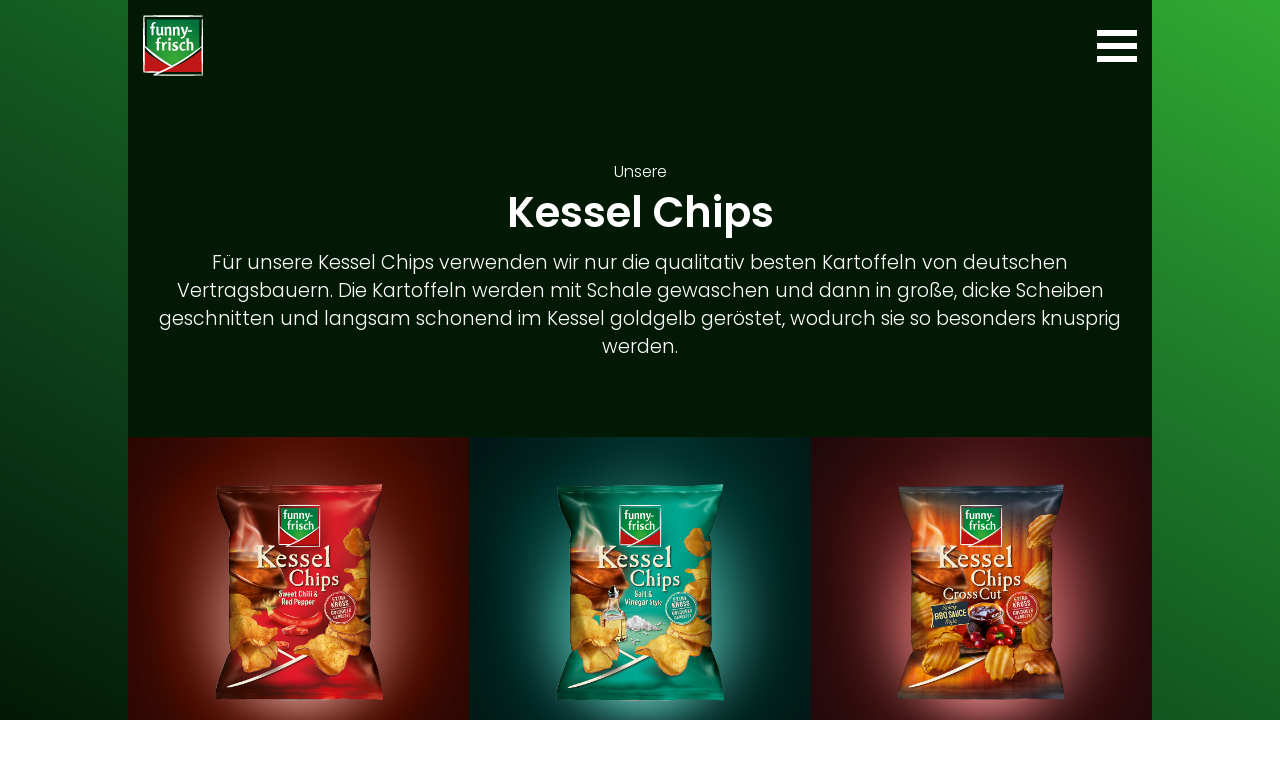

--- FILE ---
content_type: text/html; charset=utf-8
request_url: https://www.goldfischli.de/produkte/kessel-chips.html
body_size: 4576
content:
<!DOCTYPE html>
<html lang="de">
<head>
<meta charset="utf-8">
<title>Kessel Chips - vollmundig knusprig - funny-frisch.de</title>
<base href="https://www.goldfischli.de/">
<meta name="robots" content="index,follow">
<meta name="description" content="Unsere Kessel Chips sind ein beliebter Snack bei vielen Menschen aufgrund ihrer knusprigen Textur und ihres köstlichen Geschmacks.">
<meta name="generator" content="Contao Open Source CMS">
<meta http-equiv="x-ua-compatible" content="ie=edge">
<meta name="viewport" content="width=device-width,initial-scale=1.0">
<link rel="stylesheet" href="assets/css/colorbox.min.css,swipe.min.css,animate.min.css,micromodal.css,st...-b224dffd.css"><script src="assets/js/jquery.min.js-2a8b9b99.js"></script><!-- Copyright (c) 2000-2021 etracker GmbH. All rights reserved. -->
<!-- This material may not be reproduced, displayed, modified or distributed -->
<!-- without the express prior written permission of the copyright holder. -->
<!-- etracker tracklet 5.0 -->
<script type="text/javascript"></script>
<script id="_etLoader" type="text/javascript" charset="UTF-8" data-block-cookies="true" data-respect-dnt="true" data-secure-code="i9svd9" src="//static.etracker.com/code/e.js"></script>
<!-- etracker tracklet 5.0 end -->
<script type="text/javascript">(function(c,l,a,r,i,t,y){c[a]=c[a]||function(){(c[a].q=c[a].q||[]).push(arguments)};t=l.createElement(r);t.async=1;t.src="https://www.clarity.ms/tag/"+i;y=l.getElementsByTagName(r)[0];y.parentNode.insertBefore(t,y)})(window,document,"clarity","script","pex9iixhbb")</script>
</head>
<body id="top" class="mac chrome blink ch131 nofilter" itemscope itemtype="http://schema.org/WebPage">
<div id="wrapper">
<header id="header" itemscope itemtype="http://schema.org/WPHeader">
<div class="inside">
<div class="ce_rsce_wrapperStart d-flex justify-content-between align-items-center block" >
<div class="ce_image logo block">
<figure class="image_container">
<a href="funny-frisch-de.html" title="funny-frisch Logo">
<img src="assets/images/e/Logo-cdfedeba.svg" width="60" height="61" alt="funny-frisch Logo" itemprop="image">
</a>
</figure>
</div>
<div class="nav-icon">
<div></div>
</div></div><div class="ce_rsce_wrapperStart overlay block"  id="mainNav">    <div class="ce_nodes overlay-content">
<!-- indexer::stop -->
<nav class="mod_navigation block" itemscope itemtype="http://schema.org/SiteNavigationElement">
<a href="produkte/kessel-chips.html#skipNavigation3" class="sr-only">Navigation überspringen</a>
<ul class="level_1">
<li class="first">
<a href="" title="funny-frisch: Offizieller Partner der Bundesliga" class="first">
Startseite</a>
</li>
<li class="sortiment">
<a href="sortiment.html" title="funny-frisch - vielfältiger Geschmack!" class="sortiment">
Produkt-Vielfalt</a>
</li>
<li class="submenu trail nonavlink nofilter">
<span class="submenu trail nonavlink nofilter">Sortiment</span>
<ul class="level_2">
<li class="sibling first">
<a href="produkte/chitos.html" title="Chitos" class="sibling first">
Chitos</a>
</li>
<li class="nofilter sibling">
<a href="produkte/chipsfrisch.html" title="funny-frisch Chipsfrisch - der Klassiker" class="nofilter sibling">
Chipsfrisch</a>
</li>
<li class="nofilter sibling">
<a href="produkte/linsen-chips.html" title="Linsen Chips - die Alternative" class="nofilter sibling">
Linsen Chips</a>
</li>
<li class="nofilter sibling">
<a href="produkte/intense-chips.html" title="Intense Chips - extra würzig" class="nofilter sibling">
Intense Chips</a>
</li>
<li class="nofilter sibling">
<a href="produkte/popchips.html" title="popchips - Gepoppt nicht fritiert!" class="nofilter sibling">
popchips</a>
</li>
<li class="active active nofilter">
<span class="active active nofilter">Kessel Chips</span>
</li>
<li class="nofilter sibling">
<a href="produkte/ofen-chips.html" title="Ofen Chips - frisch gebacken" class="nofilter sibling">
Ofen Chips</a>
</li>
<li class="nofilter sibling">
<a href="produkte/flips.html" title="Flips - ein weiterer Klassiker" class="nofilter sibling">
Flips</a>
</li>
<li class="nofilter sibling">
<a href="produkte/donuts.html" title="Donuts - die neuen Flips" class="nofilter sibling">
Donuts</a>
</li>
<li class="nofilter sibling">
<a href="produkte/riffels.html" title="Riffels - köstlich geriffelt" class="nofilter sibling">
Riffels</a>
</li>
<li class="sibling">
<a href="produkte/cheese-cracker.html" title="Cheese Cracker" class="sibling">
Cheese Cracker</a>
</li>
<li class="nofilter sibling">
<a href="produkte/cornados.html" title="Cornados - der Flavortwist" class="nofilter sibling">
Cornados</a>
</li>
<li class="sibling">
<a href="/produkte/jumpys/jumpys.html" title="Jumpys - Kult in Känguruhform" class="sibling">
Jumpys</a>
</li>
<li class="nofilter sibling">
<a href="/produkte/ringli/ringli.html" title="Ringlis - würzig rund" class="nofilter sibling" rel="nofollow">
Ringli</a>
</li>
<li class="nofilter sibling">
<a href="/produkte/frit-sticks/frit-sticks-ungarisch.html" title="Frit Sticks - der kultige Snack" class="nofilter sibling" rel="nofollow">
Frit-Sticks</a>
</li>
<li class="nofilter sibling">
<a href="/produkte/paprika-ecken/paprika-ecken.html" title="Paprika Ecken - klassisch lecker" class="nofilter sibling" rel="nofollow">
Paprika Ecken</a>
</li>
<li class="nofilter sibling">
<a href="/produkte/zwiebli-ringe/zwiebli-ringe.html" title="Zwiebli-Ringe - Zwiebel deluxe" class="nofilter sibling" rel="nofollow">
Zwiebli-Ringe</a>
</li>
<li class="nofilter sibling">
<a href="produkte/kruspers.html" title="Kruspers - Intensität aus Lauge" class="nofilter sibling">
Kruspers</a>
</li>
<li class="nofilter sibling">
<a href="/produkte/brezli/brezli.html" title="Brezli - kleine Kult-Brezeln" class="nofilter sibling" rel="nofollow">
Brezli</a>
</li>
<li class="nofilter sibling">
<a href="produkte/goldfischli.html" title="goldfischli - Geschmack aus dem Snack-Aquarium" class="nofilter sibling">
goldfischli</a>
</li>
<li class="nofilter sibling last">
<a href="/produkte/sticks/sticks.html" title="Sticks - Die Salzstange!" class="nofilter sibling last" rel="nofollow">
Sticks</a>
</li>
</ul>
</li>
<li class="submenu funny-frisch nonavlink">
<span class="submenu funny-frisch nonavlink">funny-frisch</span>
<ul class="level_2">
<li class="kampagne_neu first">
<a href="funny-frisch/bundesliga-partner.html" title="funny-frisch und die Bundesliga" class="kampagne_neu first">
Bundesliga-Partner</a>
</li>
<li class="funny-frisch">
<a href="funny-frisch/ueber-uns.html" title="Wir lieben Snacks" class="funny-frisch">
Über uns</a>
</li>
<li class="funny-frisch better4u">
<a href="bewusster-snacken.html" title="funny-frisch und bewusste Snacken" class="funny-frisch better4u">
Bewusster Snacken</a>
</li>
<li class="funny-frisch last">
<a href="funny-frisch/e-sport.html" title="funny-frisch und E-Sports" class="funny-frisch last">
E-Sports</a>
</li>
</ul>
</li>
<li class="contact">
<a href="kontakt.html" title="Offizieller funny-frisch Verbraucher-Service" class="contact">
Kontakt</a>
</li>
<li class="kampagne">
<a href="lachenverbindet.html" title="Lachen verbindet" class="kampagne">
Lachen verbindet</a>
</li>
<li class="external-link last">
<a href="https://www.knabbershop.de/Produkte/funny-frisch/" title="funny-frisch Produkte shoppen!" class="external-link last" target="_blank">
Shop</a>
</li>
</ul>
<a href="#" alt="Navigation" aria-label="Navigation" id="skipNavigation3" class="sr-only">&nbsp;</a>
</nav>
<!-- indexer::continue -->
<div class="ce_rsce_wrapperStart socialicons_container block" >
<a class="socialicons col-md-3 external-link" href="https://www.facebook.com/funnyfrisch/" target="_blank" alt="Zum Facebook Account" aria-label="Zum Facebook Account" data-target="Facebook">
<i class="fab fa-facebook"></i>
</a>
<a class="socialicons col-md-3 external-link" href="https://www.instagram.com/funnyfrisch/" target="_blank" alt="Zum Instagram Account" aria-label="Zum Instagram Account" data-target="Instagram">
<i class="fab fa-instagram"></i>
</a>
<a class="socialicons col-md-3 external-link" href="https://www.snapchat.com/add/funnyfr15ch" target="_blank" alt="Zum Snapchat Account" aria-label="Zum Snapchat Account" data-target="Snapchat">
<i class="fab fa-snapchat"></i>
</a>
<a class="socialicons col-md-3 external-link" href="https://www.tiktok.com/@funnyfrisch" target="_blank" alt="Zum TikTok Account" aria-label="Zum TikTok Account" data-target="TikTok">
<i class="fab fa-tiktok" data-target="TikTok"></i>
</a></div>
<div class="imprint">
<a href="https://www.intersnack.de"><img src="/files/theme/icons/intersnack_logo.svg" width="48" height="27" title="Intersnack Logo" alt="Intersnack Logo"></a>
<span>© 2026 Intersnack Deutschland SE</span>
</div>
</div>
</div>
</div>
</header>
<div id="container">
<main id="main" itemscope itemtype="http://schema.org/WebPageElement" itemprop="mainContentOfPage">
<div class="inside">
<div id="popup" style="display: none;">
<div class="popup">
<span onclick="closePopup()"><i class="fa-regular fa-circle-xmark"></i></span>
<h2>Weiterleitungshinweis</h2>
<p id="popup-text" class="mb-3"></p>
<button class="btn" onclick="redirectToLink()">OK</button>
</div>
</div>
<div class="mod_article product_overview first last block" id="article-4">
<div class="ce_rsce_introText block">
<div class="container">
<h1><span>Unsere</span>Kessel Chips</h1>
<p>Für unsere Kessel Chips verwenden wir nur die qualitativ besten Kartoffeln von deutschen Vertragsbauern. Die Kartoffeln werden mit Schale gewaschen und dann in große, dicke Scheiben geschnitten und langsam schonend im Kessel goldgelb geröstet, wodurch sie so besonders knusprig werden.</p>    </div>
</div>
<div class="mod_catalogUniversalView block">
<div class="container">
<div class="row">
<div class="ctlg_teaser col-12 col-md-4 col-lg-4 block odd first" style="background-image: url(files/produkte/backgrounds/glow_kessel_pepper.jpg);">
<a href="produkte/kessel-chips/kessel-chips-sweet-chili-red-pepper.html">
<figure class="image_container">
<img src="files/produkte/packshots/kessel-chips/kessel-chips_sweet_chili_and_red_pepper_packshot.png" alt="Packshot Sweet Chili & Red Pepper" itemprop="image">
</figure>
</a>
</div><div class="ctlg_teaser col-12 col-md-4 col-lg-4 block even" style="background-image: url(files/produkte/backgrounds/glow_kessel_vinegar.jpg);">
<a href="produkte/kessel-chips/kessel-chips-salt-vinegar.html">
<figure class="image_container">
<img src="files/produkte/packshots/kessel-chips/kessel-chips_salt_and_vinegar_packshot.png" alt="Packshot Salt & Vinegar" itemprop="image">
</figure>
</a>
</div><div class="ctlg_teaser col-12 col-md-4 col-lg-4 block odd" style="background-image: url(files/produkte/backgrounds/glow_kessel_cut_bbq.jpg);">
<a href="produkte/kessel-chips/kessel-chips-cross-cut-spicy-bbq-style.html">
<figure class="image_container">
<img src="files/produkte/packshots/kessel-chips/kessel-chips_bbq_packshot.png" alt="Packshot Spicy BBQ Style" itemprop="image">
</figure>
</a>
</div><div class="ctlg_teaser col-12 col-md-4 col-lg-4 block even" style="background-image: url(files/produkte/backgrounds/glow_kessel_cut_ranch.jpg);">
<a href="produkte/kessel-chips/kessel-chips-cross-cut-ranch-sauce-style.html">
<figure class="image_container">
<img src="files/produkte/packshots/kessel-chips/kessel-chips_ranch_packshot.png" alt="Packshot Ranch Sauce Style" itemprop="image">
</figure>
</a>
</div><div class="ctlg_teaser col-12 col-md-4 col-lg-4 block odd last" style="background-image: url(files/produkte/backgrounds/glow_kessel_onion.jpg);">
<a href="produkte/kessel-chips/kessel-chips-sweet-roasted-onion-style.html">
<figure class="image_container">
<img src="files/produkte/packshots/kessel-chips/kessel-chips_sweet-onion_packshot.png" alt="Packshot Sweet & Roasted Onion Style" itemprop="image">
</figure>
</a>
</div>                                    </div>
</div>
<!-- <div class="filterfooter"> <a id="filtertoggle">Filter<i class="fas fa-filter"></i></a> </div> -->
</div>
<a href="javascript:history.go(-1)" title="Zurück">Zurück</a>
</div>
</div>
</main>
</div>
<footer id="footer" itemscope itemtype="http://schema.org/WPFooter">
<div class="inside">
<div class="ce_rsce_wrapperStart socialicons_container block" >
<a class="socialicons col-md-3 external-link" href="https://www.facebook.com/funnyfrisch/" target="_blank" alt="Zum Facebook Account" aria-label="Zum Facebook Account" data-target="Facebook">
<i class="fab fa-facebook"></i>
</a>
<a class="socialicons col-md-3 external-link" href="https://www.instagram.com/funnyfrisch/" target="_blank" alt="Zum Instagram Account" aria-label="Zum Intagram Account" data-target="Instagram">
<i class="fab fa-instagram"></i>
</a>
<a class="socialicons col-md-3 external-link" href="https://www.snapchat.com/add/funnyfr15ch" target="_blank" alt="Zum Snapchat Account" aria-label="Zum Snapchat Account" data-target="Snapchat">
<i class="fab fa-snapchat"></i>
</a>
<a class="socialicons col-md-3 external-link" href="https://www.tiktok.com/@funnyfrisch" target="_blank" alt="Zum TikTok Account" aria-label="Zum TikTok Account" data-target="TikTok">
<i class="fab fa-tiktok"></i>
</a></div><div class="ce_rsce_wrapperStart imprint_container text-center block" >
<!-- indexer::stop -->
<nav class="mod_customnav imprint_nav block" itemscope itemtype="http://schema.org/SiteNavigationElement">
<a href="produkte/kessel-chips.html#skipNavigation17" class="sr-only">Navigation überspringen</a>
<ul class="level_1">
<li class="first">
<a href="impressum.html" title="Unser Impressum" class="first">
Impressum</a>
</li>
<li class="contact">
<a href="kontakt.html" title="Offizieller funny-frisch Verbraucher-Service" class="contact">
Kontakt</a>
</li>
<li>
<a href="datenschutz.html" title="Unser Datenschutz">
Datenschutz</a>
</li>
<li class="external-link last">
<a href="https://www.intersnack.de/karriere" title="Komm zu funny-frisch, wir suchen dich!" class="external-link last" target="_blank">
Karriere</a>
</li>
</ul>
<a href="#" alt="Navigation" aria-label="Navigation" id="skipNavigation17" class="sr-only">&nbsp;</a>
</nav>
<!-- indexer::continue -->
</div>
</div>
</footer>
</div>
<script src="assets/jquery-ui/js/jquery-ui.min.js?v=1.12.1.1"></script>
<script>jQuery(function($){$(document).accordion({active:!1,heightStyle:'content',header:'.toggler',collapsible:!0,create:function(event,ui){ui.header.addClass('active');$('.toggler').attr('tabindex',0)},activate:function(event,ui){ui.newHeader.addClass('active');ui.oldHeader.removeClass('active');$('.toggler').attr('tabindex',0)}})})</script>
<script src="assets/colorbox/js/colorbox.min.js?v=1.6.6"></script>
<script>jQuery(function($){$('a[data-lightbox]').map(function(){$(this).colorbox({loop:!1,rel:$(this).attr('data-lightbox'),maxWidth:'95%',maxHeight:'95%'})})})</script>
<script>$(document).ready(function(){$(".nav-icon").click(function(){$("body").toggleClass("overflow-hidden nav-open")});$("span.nonavlink").click(function(){$(this).next(".level_2").slideToggle("fast");$(this).children("span.nonavlink").toggleClass("closed open")})});$(document).scroll(function(){var scrollTop=$(this).scrollTop();var closestElement=$(this).find('.mod_article').filter(function(){return $(this).offset().top>scrollTop}).first();if(closestElement.hasClass('white'))
$('.hamburger-icon').removeClass('white').addClass('black');else $('.hamburger-icon').removeClass('black').addClass('white')})</script>
<script src="assets/swipe/js/swipe.min.js?v=2.2.0"></script>
<script>(function(){var e=document.querySelectorAll('.content-slider, .slider-control'),c,i;for(i=0;i<e.length;i+=2){c=e[i].getAttribute('data-config').split(',');new Swipe(e[i],{'auto':parseInt(c[0]),'speed':parseInt(c[1]),'startSlide':parseInt(c[2]),'continuous':parseInt(c[3]),'menu':e[i+1]})}})()</script>
<script src="files/theme/js/wow.min.js?v=6f4aaf11"></script><script src="files/theme/js/functions.js?v=7e92937c"></script><script type="application/ld+json">{"@context":{"contao":"https:\/\/schema.contao.org\/"},"@type":"contao:Page","contao:title":"Kessel Chips - vollmundig knusprig","contao:pageId":5,"contao:noSearch":false,"contao:protected":false,"contao:groups":[],"contao:fePreview":false}</script>
<script>new WOW().init()</script>
</body>
</html>

--- FILE ---
content_type: application/javascript
request_url: https://www.goldfischli.de/files/theme/js/functions.js?v=7e92937c
body_size: 2493
content:
/*
$(".toggler").click(function () {
    $(".tooltip").css("display", "none");
    $(".toggler::after").css("display", "none");
    $("html, body").animate({scrollTop: 0}, 1000);
    $(this).toggleClass('stretch')
    $(".socials, footer, .sortiment-hero-slide ").toggleClass('d-none')
});


$(".tooltip").click(function () {
    $(".tooltip").css("display", "none");
});*/

$(window).scroll(function() {
  if ($(this).scrollTop() > 0) {
    $('.tooltip').fadeOut();
  }
});

jQuery(document).ready(function($){
 setTimeout(function() {
   $('.second_ani').fadeOut('fast',function(){
    $('.second_ani').remove(); 
   }); 
 }, 4300); 
});  


$(document).ready(function () {
	$('.cardback_container').click(function () {
		$('.cardback_container .cardback').removeClass('active');
		$(this).find('.cardback').toggleClass('active');
		$(this).removeClass('zoom');
	});
	$('.card_close').click(function () {
		$(this).closest('.cardback.active').removeClass('active');
		$(this).addClass('zoom');
	});
});

// BUTTONS //

$(document).ready(function() {
	$("#imprint_button").click(function () {
	  if ($(".imprint_nav").hasClass("active")) {
	    $(".imprint_nav").removeClass("active");
	  }
	  else {
	    $(".imprint_nav").addClass("active");
	  }
	});
});

$(document).ready(function() {
	$("#clickopen").click(function () {
	  if ($(".blue-bg").hasClass("active")) {
	    $(".blue-bg").removeClass("active");
	    $(".vanish").css( "display", "none" );
	  }
	  else {
	    $(".blue-bg").removeClass("active");
	    $(".blue-bg").addClass("active");
	    $(".vanish").css( "display", "block" );
	  }
	});
});

$(document).ready(function() {
	$("#clickopen").click(function () {
	  if ($(".vanish").css( "display", "block" )) {
	    $(".vanish").css( "display", "none" );
	  }
	  else {
	    $(".vanish").css( "display", "none" );
	  }
	});
});

// VIDEO //

/*$(document).ready(function() {
	var vid = document.getElementById("vidbig");
	vid.muted = true; 
});*/

$("video").prop('muted', true); //mute


// VALIDIERUNG GTIN UND CHARGENNUMMER //

function ValidateChargenumber() {  
	console.log("ValidateChargenumber");
	var cn = $("input[name='Chargennummer']");
	//var er = ;
	if(!(cn.closest(".widget").find("p").length)){
		cn.closest(".widget").append("<p class='error invalid-feedback d-block'></p>");
	}

	
	
	var er = cn.closest(".widget").find("p");
	var regExp = /^[^Kk]*$/i;
	
	
	            
	if(regExp.test(cn.val())){
	  er.html("");
	  console.log("Chargenummer ist korrekt");
	} else {
	  er.html("Dies ist die falsche Nummer. Schauen Sie noch einmal genauer nach.");
	  console.log("K in Chargenummer");
	}
}

function ValidateGtin() {  
	console.log("ValidateGtin");
	var produkt = $("input[name='produkt']");
	if(!(produkt.closest(".widget").find("p").length)){
		produkt.closest(".widget").append("<p class='error invalid-feedback d-block'></p>");
	}
	
	var errorfield = produkt.closest(".widget").find("p");
	
	if ( $("input[name='produkt']").val() ){
		errorfield.html("");
	} else {
		errorfield.html("Bitte gib eine vollständige GTIN / EAN-Code ein.");
	}
}


$( document ).ready(function(){
	$("input[name='Chargennummer']").on('input', ValidateChargenumber);
	$("input[name='EAN']").on('focusout autocomplete', ValidateGtin);
});


// POPUP //
let targetUrl = ""; // Variable zur Speicherung der Ziel-URL

function showPopup(url) {
    if (!url) {
        console.error("Ungültige URL"); // Debugging-Hinweis
        return; // Bricht ab, wenn keine gültige URL übergeben wurde
    }
    targetUrl = url; // Speichert die Ziel-URL korrekt in der Variablen
    const popup = document.getElementById('popup');
    const popupText = document.getElementById('popup-text');

    // Zielname basierend auf der URL automatisch extrahieren
    const urlObj = new URL(url);
    let targetName = urlObj.hostname.replace('www.', '');

    // Externe Links prüfen
    const isExternal = !urlObj.hostname.includes('funny-frisch.de');

    if (isExternal) {
        // Hinweistext mit dem dynamischen Zielnamen einfügen
        popupText.innerHTML = `Du wirst jetzt zu ${targetName} weitergeleitet. Bitte beachte, dass wir keinen Einfluss auf die Inhalte und die Datenverarbeitung der verlinkten Seiten haben. Weitere Informationen findest Du in unseren <a href="https://www.funny-frisch.de/datenschutz.html" target="_blank">Datenschutzbestimmungen</a>.`;
        popup.style.display = 'block';

        // Event-Listener für ESC-Taste
        document.addEventListener('keydown', handleEscapeKey);
    } else {
        window.open(url, '_blank'); // Fehlerbehebung: Direkt die URL öffnen, statt targetUrl
    }
}

function handleEscapeKey(event) {
    if (event.key === 'Escape') { // prüft, ob ESC gedrückt wurde
        closePopup();
    }
}

// Event Delegation für ALLE Links auf der Seite, aber interne Links direkt öffnen
document.addEventListener('click', (event) => {
    const link = event.target.closest('a[href]'); // Nur <a>-Elemente mit href

    if (link && link.getAttribute('href')) {
        const href = link.getAttribute('href').trim();

        // 1. JavaScript-Links ignorieren
        if (href.toLowerCase().startsWith('javascript:')) {
            return; // Keine Aktion
        }

        let urlObj;
        try {
            // 2. Versuche, eine URL zu erzeugen (inkl. relativer Links)
            urlObj = new URL(href, window.location.origin);
        } catch (e) {
            console.error("Ungültige URL im Link:", href);
            return;
        }

        // 3. Nur http/https-Protokolle berücksichtigen
        if (!['http:', 'https:'].includes(urlObj.protocol)) {
            return; // Ignoriere andere Protokolle (z.B. mailto:, ftp:, tel:)
        }

        // 4. Prüfe, ob es ein externer Link ist
        const isExternal = !urlObj.hostname.includes('funny-frisch.de');
        if (isExternal) {
            event.preventDefault(); // Unterbricht Standardverhalten nur bei externen Links
            showPopup(urlObj.href); // Übergibt absolute URL
        }
    }
});


// Event-Listener für die OK-Schaltfläche
document.getElementById('confirm-btn').addEventListener('click', redirectToLink);

// Event-Listener für die Schließen-Schaltfläche (X)
document.getElementById('close-popup').addEventListener('click', closePopup);

function redirectToLink() {
    if (targetUrl) {
        window.open(targetUrl, '_blank'); // Öffnet die gespeicherte URL im neuen Tab
        closePopup();
    }
}

function closePopup() {
    document.getElementById('popup').style.display = 'none';
    document.removeEventListener('keydown', handleEscapeKey); // entfernt den ESC-Listener
    targetUrl = ""; // setzt die Ziel-URL zurück
}



--- FILE ---
content_type: image/svg+xml
request_url: https://www.goldfischli.de/files/theme/icons/intersnack_logo.svg
body_size: 5442
content:
<?xml version="1.0" encoding="UTF-8" standalone="no"?>
<svg
   xmlns:svg="http://www.w3.org/2000/svg"
   xmlns="http://www.w3.org/2000/svg"
   version="1.1"
   width="552.86084"
   height="305.08624"
   id="svg3942">
  <defs
     id="defs3944" />
  <g
     transform="translate(-73.56958,-379.81904)"
     id="layer1">
    <path
       d="m 463.39052,384.82664 c -39.72475,-0.27088 -76.84816,6.68832 -80.96154,22.31082 -7.95012,30.21712 -7.10992,115.64251 0.27153,142.14657 7.4595,26.76053 62.23807,23.33167 70.00979,14.25539 6.50058,-7.59332 9.89071,-32.61026 5.43062,-42.90193 -0.18955,-0.17849 -0.46432,-0.56012 -1.26714,-0.18102 -17.59505,10.6596 -33.57127,12.76196 -39.96034,12.76196 -4.79461,0 -9.19254,-1.0972 -13.4408,-3.39413 -7.13613,-3.83569 -10.92688,-12.08679 -9.23206,-20.04806 2.60916,-12.22064 16.832,-17.10905 25.88598,-18.05682 18.40901,-1.92899 32.44195,10.05507 35.88737,12.94299 1.15962,0.9812 2.58875,-0.78243 1.67444,-1.67445 -33.17192,-27.52988 -38.23284,-65.0706 -36.1589,-78.51776 4.75,-30.74117 27.42799,-33.10281 43.85228,-6.78828 13.78168,22.08859 18.23947,52.30619 9.0963,79.46812 -0.42372,1.25998 1.98596,1.8614 2.39852,0.72409 12.73357,-37.82156 28.72012,-53.15696 43.76178,-58.87702 18.20832,-6.91315 33.43014,-2.06892 24.03051,25.02613 -3.76878,10.83802 -17.24094,30.73379 -54.17047,41.90631 -1.25998,0.37912 -0.84609,1.52162 -0.67883,1.90072 0.30106,0.70246 1.66978,0.15284 3.66567,-0.22628 11.00527,-2.05163 40.19177,-7.09306 42.85667,6.0642 3.24473,16.02287 -19.48351,38.69101 -51.95296,7.69338 -0.47948,-0.39026 -1.29206,-0.17502 -1.44817,0.22628 -5.53052,12.2095 -0.84574,37.6928 8.59849,42.76616 15.11971,8.1285 63.5,5.38479 70.14555,-15.47728 8.1508,-25.55629 9.43301,-120.77964 2.30802,-137.30427 -7.25636,-16.83474 -55.58091,-26.43882 -100.60231,-26.74582 z m -22.35606,32.90053 c -5.54916,0.2352 -7.3353,10.81082 -6.83354,17.78529 1.05926,14.61794 8.43906,34.99196 28.42027,58.01717 0.0892,0.0669 0.20527,0.0905 0.31678,0.0905 0.2007,0 0.36335,-0.11557 0.45255,-0.27153 4.62733,-33.86323 -5.60932,-62.06486 -15.47727,-71.91051 -2.74574,-2.74296 -5.02908,-3.78933 -6.87879,-3.71093 z m 89.37901,33.85089 c -3.20569,-0.0585 -7.74707,1.70323 -10.63497,3.66567 -9.03169,6.12147 -21.2506,19.71544 -30.72828,41.00121 l 0.0452,0 c -0.2899,0.61327 0.2079,0.6316 0.49781,0.49781 17.76233,-8.88673 39.43287,-28.08676 43.58076,-37.74284 2.34155,-5.45246 0.44512,-7.36332 -2.76057,-7.42185 z m -104.76578,51.50041 c -3.38967,0.11151 -6.57567,1.02113 -9.82038,2.76057 -1.91783,1.03697 -4.2074,3.10677 -4.88756,5.88318 -0.50177,1.99587 -0.0598,4.03421 1.26715,6.01894 2.16314,3.23356 7.49117,5.3375 12.98824,5.15909 1.10388,-0.0335 2.1991,-0.1502 3.25837,-0.36204 9.55573,-1.94014 21.38535,-8.64111 22.31081,-9.23206 0.79166,-0.51293 1.04089,-0.89983 0.27154,-1.3124 -4.46008,-3.03287 -11.74849,-6.47932 -16.69917,-7.7839 -3.28934,-0.85856 -6.0687,-1.22058 -8.689,-1.13138 z m 81.73089,10.4087 c -4.16732,0.075 -8.91761,0.504 -13.84809,1.3124 l 0,0.0452 c -0.32337,-0.0101 -0.57717,0.19675 -0.58832,0.49781 0,0.0892 0.023,0.14816 0.0452,0.22628 11.74118,16.17898 28.66028,11.91817 29.5969,2.98684 0.37564,-3.57993 -6.03765,-5.23349 -15.20575,-5.06858 z"
       id="path334"
       style="fill:#da291c;fill-opacity:1;fill-rule:nonzero;stroke:none" />
    <path
       d="m 304.44075,667.27092 c 0,5.54165 0,6.33332 5.54166,6.46713 2.89905,0.12281 3.69073,0.12281 3.69073,2.2412 0,1.97357 -0.79168,2.24118 -2.1074,2.24118 -1.98474,0 -10.69306,-0.39025 -12.53284,-0.39025 -1.98475,0 -11.35093,0.39025 -13.20187,0.39025 -0.92547,0 -1.83978,-0.13381 -1.83978,-1.85094 0,-2.50878 0.91431,-2.50878 4.48238,-2.63144 2.10738,-0.13381 2.37499,-0.53521 2.37499,-5.1514 l 0,-28.89024 -0.13381,-2.37499 c 0,-4.35973 -0.39027,-5.80926 -3.69073,-6.07688 -2.77641,-0.25646 -3.70187,-0.12281 -3.70187,-1.97358 0,-2.5088 1.58332,-2.5088 4.22592,-2.64261 3.30046,-0.13381 9.49999,-0.79166 13.59213,-1.71714 0.4014,0 1.05926,-0.13381 1.71713,-0.13381 1.58333,0 1.58333,1.32687 1.58333,3.56807 l 0,9.63378 c 3.82453,-11.87498 11.74119,-13.72592 14.7852,-13.72592 4.34859,0 8.17311,2.77641 8.17311,7.2588 0,3.43425 -2.37499,6.46712 -5.94305,6.46712 -3.82454,0 -4.48241,-2.6426 -5.27407,-5.27405 -0.39026,-1.46069 -1.44954,-1.71713 -2.24119,-1.71713 -4.35975,0 -7.25879,8.17311 -7.64906,9.23238 -2.11854,5.54167 -1.85094,15.96712 -1.85094,17.41664 l 0,9.6338 z m 246.65855,-3.1979 c -0.92547,0 -1.58334,0.79165 -1.71714,1.19307 -2.1074,3.16668 -5.27405,7.91666 -13.32452,7.91666 -12.93425,0 -15.17543,-12.6778 -15.17543,-22.96946 0,-14.64024 5.94305,-22.6907 14.38378,-22.6907 0.21185,0 0.45714,0.0101 0.72475,0.0223 l 0.0101,0.0101 c 5.58628,0.39027 5.30752,3.09977 5.57513,4.73886 0.28989,4.06981 0.72476,8.13965 6.08801,8.13965 3.92487,0 5.66432,-2.7541 5.66432,-5.65317 0,-4.38203 -4.41549,-7.78284 -10.80457,-9.45539 -4.89494,-1.28228 -9.93485,-0.84741 -9.93485,-0.84741 -17.6062,1.24883 -27.40725,15.92252 -27.40725,29.3028 0,11.60738 7.78286,26.12496 25.99117,26.12496 15.96712,0 21.77638,-11.21712 21.77638,-14.11619 0,-1.05926 -0.92546,-1.71712 -1.85093,-1.71712 m -73.90563,3.46135 c -4.49353,3.43427 -5.94307,3.95833 -7.91665,3.95833 -4.88379,0 -7.3926,-4.48239 -7.3926,-8.84213 0,-8.84212 8.97593,-12.80045 15.69952,-13.45831 l -0.39027,18.34211 z m 20.31572,3.30046 c -0.39027,0 -0.91433,0.39026 -1.71715,1.31573 -0.65785,0.79165 -0.91432,1.44953 -2.49764,1.44953 -3.04403,0 -3.04403,-2.375 -2.91022,-7.38145 l 0.53521,-26.00232 c 0.12281,-6.58977 -3.04401,-15.95597 -21.50879,-15.95597 -0.95891,0 -10.03518,-0.18955 -15.77755,4.44896 -1.95129,1.57215 -3.28931,4.06981 -3.28931,5.9542 0,2.89906 1.73944,5.65317 5.6643,5.65317 5.36327,0 5.79813,-4.06984 6.08802,-8.13967 0.10036,-0.56866 0.12266,-1.28228 0.36797,-1.97359 0.65787,-1.41609 2.24119,-2.78754 6.41138,-2.78754 6.60094,0 8.97593,3.83565 8.84212,11.2171 l -0.13381,7.3926 c -24.27403,3.43428 -28.89022,15.69953 -28.89022,21.50879 0,6.19953 4.61619,12.27639 12.26524,12.27639 5.94308,0 9.37733,-2.91022 16.49117,-8.97593 0.40142,2.89907 1.19307,8.97593 10.96067,8.97593 8.18428,0 10.81571,-5.28521 10.81571,-7.25878 0,-1.19308 -1.05926,-1.71715 -1.71712,-1.71715 M 104.00323,656.31806 c 0,1.31573 0.26761,13.06805 0.65788,14.65139 0.53519,2.10738 2.5088,2.36385 6.86852,2.36385 1.97359,0 3.69072,0 3.69072,2.38615 0,2.10738 -1.44953,2.49765 -3.56806,2.49765 -0.91432,0 -12.755857,-0.39027 -15.398471,-0.39027 -2.374992,0 -13.056899,0.39027 -15.309246,0.39027 -1.449528,0 -2.374993,-0.39027 -2.374993,-2.10741 0,-2.375 0.791655,-2.50878 4.749986,-2.50878 3.958345,0 5.017606,-0.39027 5.541654,-3.43428 0.535228,-2.76525 0.535228,-12.75586 0.535228,-16.32392 l 0,-30.08331 c 0,-8.05046 0,-9.89025 -5.017607,-9.89025 -3.434268,0 -4.225923,0 -4.225923,-2.50879 0,-2.25235 1.583324,-2.25235 2.252333,-2.25235 1.97359,0 11.205984,0.40142 13.324521,0.40142 2.631448,0 13.291068,-0.40142 15.666058,-0.40142 1.58334,0 2.50881,0.26761 2.50881,1.98473 0,1.58334 -0.13382,2.5088 -3.30048,2.5088 -5.40786,0 -6.46712,0.52408 -6.46712,12.00881 l -0.13381,30.70771 z M 255.88712,627.5014 c 6.60091,0 8.70833,6.46714 8.70833,10.15786 0,4.62734 -2.89907,4.62734 -8.70833,4.62734 l -11.48474,0 c 1.05927,-6.60093 3.95834,-14.7852 11.48474,-14.7852 m 19.40139,36.47239 c -0.92547,0 -1.59449,0.79167 -1.71715,1.18192 -2.10739,3.16666 -5.28519,7.91665 -13.33566,7.91665 -12.9231,0 -16.52462,-12.66663 -16.52462,-22.9583 0,-1.33802 0.0668,-2.598 0.16726,-3.83567 l 31.33212,0 c 0.73593,-0.34567 1.25998,-1.03698 1.25998,-2.40845 0,-4.62734 -5.40784,-19.5352 -20.71712,-19.5352 -11.78577,0 -22.42307,8.83099 -25.47825,21.94365 0,0 -0.91432,3.15549 -0.91432,7.40375 0,11.60738 7.794,26.12496 26.00233,26.12496 15.96712,0 21.76523,-11.21712 21.76523,-14.11617 0,-1.05928 -0.91431,-1.71714 -1.83979,-1.71714 M 591.19101,638.7687 c 1.97361,-1.97359 3.95833,-3.95833 3.95833,-5.54165 0,-1.58334 -1.83978,-2.37499 -3.56806,-2.77641 -1.58334,-0.39027 -3.15551,-0.91432 -3.15551,-2.36384 0,-1.71715 0.7805,-2.25235 3.28931,-2.25235 1.44954,0 6.46713,0.4014 9.9014,0.4014 2.10738,0 8.70833,-0.4014 9.63379,-0.4014 1.31572,0 2.49764,0.26759 2.49764,2.37499 0,1.71714 -1.70598,2.2412 -3.55691,2.2412 -1.97361,0 -5.40786,0.79167 -13.45832,8.71948 l -5.67548,5.5305 16.6473,19.80279 c 5.54165,6.99119 6.86853,8.17311 11.21713,9.2324 1.85093,0.39025 2.50879,0.79165 2.50879,2.37499 0,1.58332 -0.52406,2.10739 -1.98474,2.10739 -2.49765,0 -9.19893,-0.39026 -12.098,-0.39026 -3.03285,0 -12.14258,0.39026 -12.66663,0.39026 -1.05929,0 -2.5088,-0.25646 -2.5088,-2.10739 0,-1.85094 1.19307,-2.24118 2.37499,-2.24118 1.98474,-0.13381 2.89906,-0.26762 2.89906,-1.1931 0,-1.18192 -1.31574,-3.16665 -1.97359,-4.22593 l -11.37324,-16.91488 -4.51583,4.38203 0,12.53285 c 0,4.35974 0.52405,5.41903 2.89904,5.41903 1.97361,0 3.03288,0.13381 3.03288,1.97357 0,1.58334 -0.52407,2.375 -2.63146,2.375 -1.85093,0 -9.37733,-0.39026 -11.09448,-0.39026 -1.58333,0 -9.23237,0.39026 -10.6819,0.39026 -1.44953,0 -2.37499,-0.52407 -2.37499,-1.97358 0,-2.11855 0.52404,-2.37499 4.48237,-2.37499 2.375,0 2.77641,-0.92548 2.77641,-8.97594 l 0,-43.66428 c 0,-2.11854 0,-3.70188 -1.05926,-4.49353 -1.19308,-0.79167 -4.2148,-0.65786 -5.54167,-0.65786 -0.92546,0 -1.31573,-0.26761 -1.31573,-2.1074 0,-1.58333 0.52407,-2.11854 2.50881,-2.375 3.28932,-0.4014 5.40785,-0.66901 8.70831,-1.19308 2.63147,-0.39024 6.19953,-1.44953 8.17313,-1.44953 2.375,0 2.11854,0.79168 2.11854,7.78287 l 0,33.77403 11.60737,-11.7412 z m -158.68327,29.82018 c 0,4.8838 0.13381,5.14024 4.09214,5.14024 2.24118,0 3.16665,0.2676 3.16665,2.25236 0,1.71712 -0.52405,2.2412 -1.97358,2.2412 -1.85094,0 -10.69305,-0.40142 -12.4102,-0.40142 -1.85095,0 -9.76759,0.40142 -11.48473,0.40142 -1.18192,0 -2.2412,-0.26763 -2.2412,-2.11854 0,-2.24121 1.19308,-2.37502 3.69073,-2.37502 3.04402,0 3.04402,-1.44952 3.04402,-5.79811 l 0,-26.25876 c 0,-6.9912 -0.79167,-12.00881 -5.94309,-12.00881 -6.33331,0 -11.0833,6.8574 -12.80044,10.69308 -1.58334,3.55691 -1.44953,8.0393 -1.44953,10.94951 l 0,17.01524 c 0,4.62734 0,5.15141 3.70187,5.40785 1.97358,0.13381 3.03287,0.2676 3.03287,2.25236 0,1.58332 -0.53521,2.2412 -2.24121,2.2412 -1.98473,0 -10.42545,-0.40142 -12.14259,-0.40142 -1.71713,0 -9.23238,0.40142 -10.82686,0.40142 -1.70597,0 -2.36385,-0.65788 -2.36385,-2.11854 0,-1.97361 1.04811,-2.24121 3.69073,-2.37502 3.42312,-0.12252 3.42312,-1.04811 3.42312,-6.72358 l 0,-27.31805 c 0,-6.19953 0,-7.78283 -3.69073,-8.03931 -2.37501,-0.13381 -3.03285,-0.53521 -3.03285,-2.11855 0,-2.37499 0.26761,-2.37499 4.8838,-2.76524 3.30045,-0.26761 6.85737,-0.79167 10.02404,-1.44953 0.52405,0 3.16667,-0.53521 3.55692,-0.53521 0.93661,0 1.46069,0.65787 1.59447,1.05926 0.25646,0.79168 0.39027,1.18195 0.39027,5.40787 l 0,5.80926 c 3.70187,-7.2588 10.16901,-12.27639 18.47592,-12.27639 11.08331,0 15.83331,6.19953 15.83331,16.36852 l 0,27.44071 z m -65.69376,-33.15519 c 0.0557,4.04753 -0.65787,4.85034 -2.10739,4.85034 -1.05929,0 -1.89555,-0.2676 -2.24121,-3.70187 -0.72475,-7.0135 -6.86852,-8.63027 -11.61852,-8.63027 -4.61619,0 -8.1731,3.57923 -8.1731,8.32921 0,5.01761 3.2893,6.85739 8.84211,8.30691 9.48885,2.50881 18.73238,6.34448 18.73238,17.95188 0,9.49998 -7.00234,17.26052 -19.13378,17.26052 -4.8838,0 -7.64906,-1.04811 -10.42547,-2.49762 -2.5088,-1.32689 -2.76526,-1.32689 -3.43427,-1.32689 -0.39025,0 -0.91431,0 -2.50879,1.44952 -0.39026,0.2676 -1.70599,1.32688 -2.76526,1.32688 -0.92546,0 -1.58332,-0.65786 -1.58332,-1.71713 0,-0.65786 0.40139,-3.69073 0.52405,-4.35974 0.2676,-2.76524 0.66902,-8.03931 0.66902,-9.89025 0,-2.89906 0,-4.22592 2.2412,-4.22592 1.58331,0 2.10738,0.5352 2.37499,3.70187 1.04811,13.19071 10.94951,13.45832 13.0569,13.45832 6.19953,0 9.6338,-3.28934 9.6338,-8.03932 0,-6.33331 -4.4824,-8.57452 -11.47358,-10.81572 -8.45186,-2.6426 -15.30926,-5.67545 -15.30926,-15.5657 0,-7.52641 5.27406,-17.0487 16.89258,-17.0487 2.24122,0 5.40786,0.26762 9.2324,2.11855 0.39026,0.25646 2.76526,1.31572 3.16666,1.31572 0.79167,0 1.31572,-0.52406 2.24118,-1.44953 1.05929,-1.05927 1.58334,-1.19307 2.11855,-1.19307 1.04813,0 1.44955,0.79165 1.44955,1.85094 0.12251,2.89904 -0.44603,5.642 -0.40142,8.54107 m -173.77063,-3.5257 c -1.71714,0 -3.43429,0 -3.43429,-1.71714 0,-0.92546 0.26761,-1.31573 2.91022,-3.43427 2.63145,-2.10738 5.79812,-5.14025 10.42547,-13.45831 2.37499,-4.2148 2.89904,-4.61619 3.94717,-4.61619 1.85094,0 1.98474,1.58332 1.98474,5.27405 l 0,12.27639 7.78285,0 c 3.43428,0 3.82453,0 3.82453,1.85093 0,3.69073 -0.12266,3.82454 -2.375,3.82454 l -9.23238,0 -0.65786,27.44069 c -0.13381,7.5264 0.79167,13.32451 5.80927,13.32451 3.16665,0 4.08097,-1.97358 5.40785,-4.61619 0.25645,-0.52405 0.65787,-1.31573 1.71713,-1.31573 1.18194,0 1.83978,0.92546 1.83978,2.10741 0,1.71712 -1.58331,10.96066 -14.64024,10.96066 -12.66666,0 -14.90784,-8.31807 -14.38378,-17.95187 l 1.44953,-29.94948 -2.37499,0 z m -15.00486,36.68089 c 0,4.8838 0.13381,5.14024 4.09214,5.14024 2.24118,0 3.16665,0.2676 3.16665,2.25236 0,1.71712 -0.52405,2.2412 -1.97358,2.2412 -1.85094,0 -10.69305,-0.40142 -12.4102,-0.40142 -1.85095,0 -9.76759,0.40142 -11.48473,0.40142 -1.18192,0 -2.2412,-0.26763 -2.2412,-2.11854 0,-2.24121 1.19308,-2.37502 3.70188,-2.37502 3.03287,0 3.03287,-1.44952 3.03287,-5.79811 l 0,-26.25876 c 0,-6.9912 -0.79167,-12.00881 -5.94309,-12.00881 -6.33331,0 -11.0833,6.8574 -12.80044,10.69308 -1.58334,3.55691 -1.44953,8.0393 -1.44953,10.94951 l 0,17.01524 c 0,4.62734 0,5.15141 3.70187,5.40785 1.97358,0.13381 3.03287,0.2676 3.03287,2.25236 0,1.58332 -0.52406,2.2412 -2.24121,2.2412 -1.98473,0 -10.42545,-0.40142 -12.14259,-0.40142 -1.71713,0 -9.23238,0.40142 -10.82686,0.40142 -1.70597,0 -2.36385,-0.65788 -2.36385,-2.11854 0,-1.97361 1.04811,-2.24121 3.69073,-2.37502 3.43427,-0.12252 3.43427,-1.04811 3.43427,-6.72358 l 0,-27.31805 c 0,-6.19953 0,-7.78283 -3.70188,-8.03931 -2.37501,-0.13381 -3.03285,-0.53521 -3.03285,-2.11855 0,-2.37499 0.26761,-2.37499 4.8838,-2.76524 3.30045,-0.26761 6.85737,-0.79167 10.02404,-1.44953 0.5352,0 3.16667,-0.53521 3.56807,-0.53521 0.92546,0 1.44954,0.65787 1.58332,1.05926 0.25646,0.79168 0.39027,1.18195 0.39027,5.40787 l 0,5.80926 c 3.70187,-7.2588 10.15786,-12.27639 18.47592,-12.27639 11.08331,0 15.83331,6.19953 15.83331,16.36852 l 0,27.44071 z"
       id="path390"
       style="fill:#6e6259;fill-opacity:1;fill-rule:nonzero;stroke:none" />
  </g>
</svg>


--- FILE ---
content_type: image/svg+xml
request_url: https://www.goldfischli.de/assets/images/e/Logo-cdfedeba.svg
body_size: 3479
content:
<?xml version="1.0"?>
<svg xmlns="http://www.w3.org/2000/svg" xmlns:xlink="http://www.w3.org/1999/xlink" id="b6bb3db7-4504-46de-be19-f11fcf95b310" data-name="ff" viewBox="0 0 208.82 210.9" width="60" height="61"><defs><style>.bb2f4dc4-cdbf-419d-9f3c-af40fbb8364c{fill:url(#ee68f7b5-acf6-40a7-9d34-59a93cd0cdb9);}.baa8edd2-2291-4035-be24-9a683b0268f5{fill:#bf1616;fill-rule:evenodd;}.f27004ee-9ee7-419c-b61f-16dab0607d73{fill:#fff;}</style><radialGradient id="ee68f7b5-acf6-40a7-9d34-59a93cd0cdb9" cx="106.72" cy="158.3" r="143.65" gradientTransform="translate(0 -2.67) scale(1 0.97)" gradientUnits="userSpaceOnUse"><stop offset="0" stop-color="#3aaa35"/><stop offset="0.34" stop-color="#2a9a37"/><stop offset="1" stop-color="#00713c"/></radialGradient></defs><path id="eb18146f-37b2-4ef9-b463-0bccc05a7745" data-name="green" class="bb2f4dc4-cdbf-419d-9f3c-af40fbb8364c" d="M13.24,112.82V15.18h183V117.32S179,129.82,147.52,152C125.43,167.53,99,178.32,99,178.32s-16-9.22-48.5-32.5A238.78,238.78,0,0,1,13.24,112.82Z" transform="translate(0)"/><path id="a4615556-1f27-4631-84ef-9cf19d18f78d" data-name="sch&#xE4;rpe" class="baa8edd2-2291-4035-be24-9a683b0268f5" d="M206.9,198l-104.35.08-.15,0H2.24V119.82c36.55,33.72,79.52,52.09,104.46,60.67,27-11,61-29.55,100.15-61.86,0,0,.05,0,.05,0Z" transform="translate(0)"/><path id="a6f95c2b-dc06-4c25-927a-2962e720729b" data-name="ff" class="f27004ee-9ee7-419c-b61f-16dab0607d73" d="M208.78,93.72c0-3.79,0-7.55-.05-11.24l0-6.17c-.07-10.85-.19-21.53-.34-30.89-.07-5.57-.18-10.71-.27-14.84l0-.88c-.05-2.28-.09-4.33-.13-6.13l-.22-8.3c0-.7-.52-2.36-1.41-2.36s-1.39,1.66-1.4,2.36l-.22,8.29c0,1.51-.06,3.2-.11,5.05l0,1.07c-.09,4-.21,9.58-.29,15.74-.15,9.39-.27,20.07-.34,30.88,0,2,0,3.93,0,5.93v.7c0,3.55-.05,7.16-.05,10.8l0,14.16a43,43,0,0,0-3.74,2.69l-.47.37c-37.73,28.42-63.53,45.59-99.18,64.29-41.74-26.38-54.6-35.33-93.87-68.77l0-6.36-.21-38L5.9,33.43c-.11-5.75-.26-11-.38-15.25l0-1.63c-.06-1.87-.11-3.58-.14-5.1L5.12,5l.66,0L7.5,5l.38,0c1.22,0,2.67.09,4.34.13l5.08.12,1.7,0c4.47.12,10,.27,16.14.37l32.39.44,18.28.12,18.86,0h0l18.87,0c3.7,0,7.36,0,11-.07h.83l6.47-.06c11.23-.09,22.44-.24,32.42-.44,6.08-.1,11.64-.25,16.11-.37l1.08,0,5.72-.14,4.28-.13,4.43-.15c.84,0,2.82-.66,2.81-1.73s-2-1.71-2.81-1.74l-4.3-.14c-1.23-.05-2.71-.1-4.42-.13L192.47,1l-2-.05C186,.86,180.38.71,174.22.61c-9.85-.19-21.05-.34-32.4-.44L135.6.12h-1.12c-3.6,0-7.25-.06-10.94-.06L104.68,0,67.54.17,35.14.61C29,.72,23.46.87,19,1L17.21,1l-5,.13c-1.79,0-3.34.09-4.61.13l-4.1.14a2.21,2.21,0,0,0-.63.13A1.67,1.67,0,0,0,1.49,3.11L1.2,11.45q-.06,2.36-.15,5.25l0,1.21C.9,22.21.74,27.56.64,33.43L.18,64.49.05,82,0,100.1l.05,18.09c0,3.46,0,6.9.06,10.28l0,2.29c0,1.66,0,3.31,0,5,.09,10.91.25,21.66.45,31.08.11,5.77.25,11,.4,15.8l0,1.1c.05,1.86.1,3.56.13,5.07l.3,8.35c0,.82.74,2.37,1.78,2.37h0a1.15,1.15,0,0,0,.6-.19l.28,0c.37,0,.81.08,1.32.1l1.46.1.41,0c1.24.08,2.94.2,4.77.28,2.81.14,6.05.25,9.39.32l1.8,0h.21c1.08,0,2.18,0,3.29,0l5.46,0L43,200.14l7-.24q-4.5,2.1-9.25,4.29c-1.67.77-4.87,2.62-5.28,3.9h0a1.16,1.16,0,0,0,0,.18.5.5,0,0,0,0,.13c0,.91,1.73,1.37,2.39,1.39l3.49.11c1,0,2.3.08,3.76.1l3.9.1,2.3,0c3.58.09,8,.2,12.85.27,8.19.15,17.51.26,26.94.34l6.36,0q4.36,0,8.84.05l15.69,0,30.87-.14,26.95-.33c5.06-.08,9.68-.2,13.39-.29l2.13,0,3.53-.08,3.74-.1,3.51-.11a1.53,1.53,0,0,0,1.6-1.39s0-.06,0-.09,0-.13,0-.2l.22-8.28c0-1.47.06-3.1.1-4.88l0-1.23c.08-4,.21-9.59.29-15.75l.34-30.88.1-17.42,0-18ZM57.62,196.19l-.42,0c-1.31-.09-3-.2-4.79-.28L43,195.55l-5.29-.09-5.47,0-5.46,0c-1.13,0-2.24,0-3.34,0h-.17l-1.79,0c-3.23.07-6.48.18-9.39.33-1.77.07-3.39.18-4.68.27l-.52,0-1.44.09-.39,0,.26-7.54c0-1.64.09-3.48.15-5.51l0-1.56c.12-4.15.26-9.31.37-14.92.19-9.41.35-20.15.45-31.06,0-1.74,0-3.5,0-5.27V129c0-3.52.07-7.16.07-10.8l0-7A178.25,178.25,0,0,0,23,128.74C36,141,58.64,159.32,92.84,177.21a17.86,17.86,0,0,0,2,.89c-11.11,5.71-23.23,11.64-37,18.11Zm145.15,10.72h-.35l-3.58-.1-5-.11h-.34c-3.79-.09-8.5-.21-13.7-.29l-26.94-.34L137.66,206l-15.69,0-15.69,0q-4.64,0-9.17,0h-.65l-5.37,0c-9.43.07-18.75.19-27,.34-4.9.07-9.41.18-13,.27l-1.93.05-2.56.06c1.86-.59,3.64-1.19,5.39-1.91,93.08-38.31,144.26-86.18,151.79-93.53v.37l.15,37.75.32,28.53c.08,5.6.19,10.78.29,15.55l0,1.19c0,1.88.07,3.58.1,5.11l.19,7.15-.66,0Zm-34.9-83.68V103.86c0-3.94-1.84-5.85-5.19-5.85a7.3,7.3,0,0,0-3.55,1c-.2,2.81,0,19,0,24.26H152V107c-.06-8.78-.33-22.82-1.05-26.41h8V95.08c2.76-1.61,4.67-2.56,7.1-2.56,4.6,0,8.8,4.06,8.8,9.85,0,6.87,0,15.12.66,20.86Zm-53.46-7.47c0-5.26-11.79-4.72-11.79-13.15,0-4.9,4.69-10.09,14.18-10.09a17.16,17.16,0,0,1,3.06.23l.43,6.34a16.16,16.16,0,0,0-6.93-1.44c-2.75,0-4.12,1.56-4.12,2.93,0,4.3,13.49,3.94,13.49,13.26,0,5.26-4.87,10.22-12.43,10.22-3.12,0-5.55-1-8.11-1.85v-8.13c1.68,1.68,5.61,5.2,9.67,5.2C114.55,119.28,114.41,117.79,114.41,115.76ZM65.81,69.43A7.29,7.29,0,0,1,63,67.22a10.25,10.25,0,0,1-7.69,3.88c-5.92,0-8.54-3.94-8.54-10.69,0-4.25,0-17.15-.53-20H53.9v9.08c0,1.32.13,7.05.13,9,0,4.78,1,6.58,3.88,6.58,2.3,0,3.61-1.56,4.66-2.93V40.39H69.8v14.4c0,5.38.54,14.16,1,15.95A16.67,16.67,0,0,1,65.81,69.43Zm62.1.83h-7.63V61.18c0-1.32-.13-7.06-.13-9,0-4.78-1.05-6.57-3.88-6.57-2.3,0-3.61,1.55-4.66,2.93V70.26h-7.23V55.86c0-5.38-.4-13.69-.86-15.48a15.22,15.22,0,0,1,4.57.76,7.55,7.55,0,0,1,3.06,2.29,10.26,10.26,0,0,1,7.69-3.89c5.91,0,8.54,4,8.54,10.7C127.38,54.48,127.38,67.39,127.91,70.26ZM36.44,34.8v5.58h5.39V45H36.44v6.57c0,2.39.06,15.41.39,18.64H29.21V45H24.54V40.38h4.67V37.13C29.21,30.2,31.84,24,40.58,24c2.21,0,4.47,1.89,4.47,1.89l-2.3,3.91a6.38,6.38,0,0,0-2.83-1C37.88,28.77,36.44,30.8,36.44,34.8Zm89.81,74.86A17.54,17.54,0,0,1,143.8,92.52a10.73,10.73,0,0,1,2.5.23v7.47A7.43,7.43,0,0,0,140.87,98c-2.75,0-7.25,2-7.25,10,0,8.48,5.43,10.75,8.37,10.75a7.76,7.76,0,0,0,5.18-2.21l2.31,3a14.94,14.94,0,0,1-10.18,4.48C131.19,124.06,126.25,117,126.25,109.66ZM96.54,84.49c-.86,2.84-3.18,5.09-6,4.24S87.28,84.66,88,82.16c.94-3.12,3.52-5.06,6-4.3C96.33,78.54,97.51,81.24,96.54,84.49Zm60.81-44.11A157.75,157.75,0,0,1,146.9,71.45c-3.55,7.59-7.55,9.92-12.75,9.92a11.74,11.74,0,0,1-2.82-.42V75a7.85,7.85,0,0,0,3.74.95c3.29,0,4.41-1.85,7.1-6.57-3.81-9.62-8.48-19-11-29h8.21a144.54,144.54,0,0,0,6.24,20c2-4.66,4.21-14.52,4.87-20ZM99.16,70.26H91.53V61.18c0-1.32-.13-7.06-.13-9,0-4.78-1.05-6.57-3.88-6.57-2.3,0-3.61,1.55-4.67,2.93V70.26H75.63V55.86c0-5.38-.4-13.69-.86-15.48a15.22,15.22,0,0,1,4.57.76,7.48,7.48,0,0,1,3,2.29,10.29,10.29,0,0,1,7.69-3.89c5.92,0,8.55,4,8.55,10.7C98.63,54.48,98.63,67.39,99.16,70.26ZM73.91,110.49c0,5.4.28,10.42.51,12.73H66.66c.06-2.39,0-5.07,0-14.52,0-5.08.06-10.46-1.65-15.36a14.73,14.73,0,0,1,5.23.92,6.59,6.59,0,0,1,3.25,3.32c3.88-4.06,6.18-5.32,8.61-5.32a8.34,8.34,0,0,1,1.84.25v6a16.56,16.56,0,0,0-2.43-.18C76.15,98.37,74.1,102.25,73.91,110.49ZM55.49,87.78v5.57h5.39V98H55.49v6.58c0,2.38.07,15.41.4,18.64H48.27V98H43.6V93.35h4.67V90.11C48.27,83.18,50.89,77,59.63,77c2.22,0,4.47,1.9,4.47,1.9l-2.29,3.91a6.33,6.33,0,0,0-2.83-1C56.94,81.74,55.49,83.77,55.49,87.78ZM155.17,58l1.77-5.2h7.6a47.12,47.12,0,0,0,7-.35l-1.77,5.2H162A47.59,47.59,0,0,0,155.17,58Zm-66.5,65.23V107c0-6.63-.33-12.19-.52-13.68H95.9v14.88c0,6.21.27,12.36.53,15Z" transform="translate(0)"/></svg>
